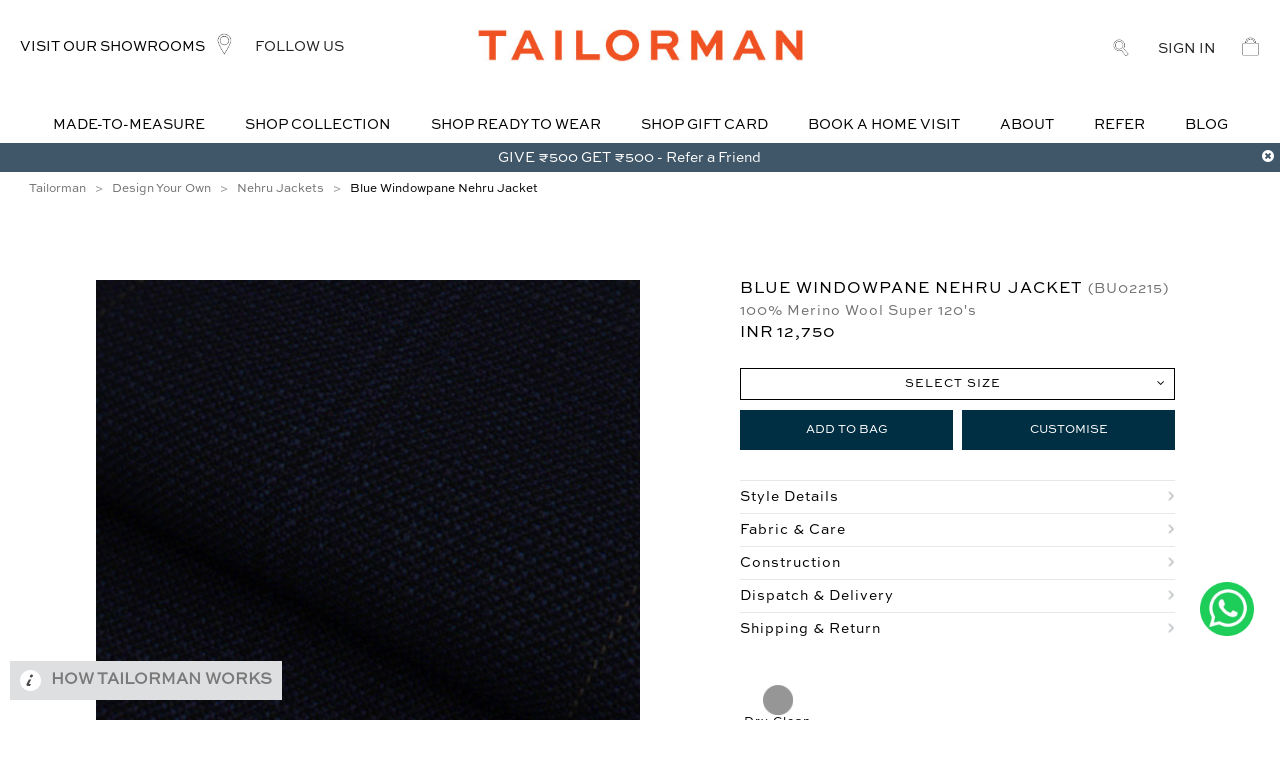

--- FILE ---
content_type: text/html; charset=utf-8
request_url: https://www.tailorman.com/design-your-own/nehru-jackets/blue-windowpane-nehru-jacket
body_size: 1983
content:
<!DOCTYPE html><html lang="en"><head><meta name="google-site-verification" content="1fkQeyjAHgoJ8AsayBX8hoz1MGiahqY9g5J1xmbr46Q"/><script>!function(e,t,a,n,g){e[n]=e[n]||[],e[n].push({"gtm.start":(new Date).getTime(),event:"gtm.js"});var m=t.getElementsByTagName(a)[0],r=t.createElement(a);r.async=!0,r.src="https://www.googletagmanager.com/gtm.js?id=GTM-WG62SVB",m.parentNode.insertBefore(r,m)}(window,document,"script","dataLayer")</script><meta charset="utf-8"><meta name="viewport" content="width=device-width,initial-scale=1"><link rel="manifest" href="manifest.json"><meta name="theme-color" content="#002F43"/><script async defer="defer" src="https://maps.googleapis.com/maps/api/js?key=AIzaSyCRPqZoVk7LVKDbelLQcLzwaPdizO2YPAc"></script><meta name="robots" content="INDEX,FOLLOW"/><meta property="og:type" content="article"/>
    <title> Buy Men's Blue Windowpane Nehru Jacket @Tailorman Custom Made Nehru Jackets</title>
    <meta property="og:title" content=' Buy Men's Blue Windowpane Nehru Jacket @Tailorman Custom Made Nehru Jackets'/>
    <meta property="og:site_name" content=" Buy Men's Blue Windowpane Nehru Jacket @Tailorman Custom Made Nehru Jackets" />
    <meta name="twitter:title" property="og:title" itemprop="title name" content=" Buy Men's Blue Windowpane Nehru Jacket @Tailorman Custom Made Nehru Jackets" />
    <meta property="og:description" content='Design your own Blue Windowpane Nehru Jacket online ✓ Wide range of Nehru Jackets Sizes ✓ 100% Merino Wool Super 120's Fabric ✓ Made to Fit ✓ Hassle Free Delivery in India. Buy Now!'/>
    <meta name="twitter:description" property="og:description" itemprop="description" content="Design your own Blue Windowpane Nehru Jacket online ✓ Wide range of Nehru Jackets Sizes ✓ 100% Merino Wool Super 120's Fabric ✓ Made to Fit ✓ Hassle Free Delivery in India. Buy Now!" />
    <meta name="description" content="Design your own Blue Windowpane Nehru Jacket online ✓ Wide range of Nehru Jackets Sizes ✓ 100% Merino Wool Super 120's Fabric ✓ Made to Fit ✓ Hassle Free Delivery in India. Buy Now!" />
    <meta property="og:image" content='https://s3.ap-south-1.amazonaws.com/assets.web.tm/product/FX02215.jpg'/>
    <meta property="og:image:width" content="600" />
    <meta property="og:image:height" content="250" />
    <meta name="twitter:domain" content="https://www.tailorman.com/design-your-own/nehru-jackets/blue-windowpane-nehru-jacket" />
    <meta name="keywords" content="BU02215, Blue Windowpane Nehru Jacket, Nehru Jackets, Dry Clean Only, Blue Windowpane, 100% Merino Wool Super 120's | Tailorman.com" />
    <meta property="og:url" content="https://www.tailorman.com/design-your-own/nehru-jackets/blue-windowpane-nehru-jacket" /><script>!function(e,t,n,a,p,c){e.qp||((a=e.qp=function(){a.qp?a.qp.apply(a,arguments):a.queue.push(arguments)}).queue=[],(p=document.createElement(t)).async=!0,p.src="https://a.quora.com/qevents.js",(c=document.getElementsByTagName(t)[0]).parentNode.insertBefore(p,c))}(window,"script"),qp("init","ef80a235a39e4d3ab0d738c6a1f4efef"),qp("track","ViewContent")</script><noscript><img height="1" width="1" style="display:none" src="https://q.quora.com/_/ad/ef80a235a39e4d3ab0d738c6a1f4efef/pixel?tag=ViewContent&noscript=1"/></noscript><meta name="twitter:card" content="summary"/><meta name="mobile-web-app-capable" content="yes"><link rel="icon" href="/assets/favicon.png" type="image/PNG" sizes="16x16"><meta name="fragment" content="!"></head><body><noscript><iframe src="https://www.googletagmanager.com/ns.html?id=GTM-WG62SVB" height="0" width="0" style="display:none;visibility:hidden"></iframe></noscript><meta name="DynamicPaymentTransactionMethodStart"><meta name="DynamicPaymentTransactionMethodEnd"><noscript>If you're seeing this message, that means <strong>JavaScript has been disabled on your browser</strong>, please <strong>enable JS</strong> to make this app work.</noscript><link rel="stylesheet" href="//cdnjs.cloudflare.com/ajax/libs/semantic-ui/2.2.2/semantic.min.css"><div id="app"></div><h1 style="display:none;">undefined</h1><link href="https://fonts.googleapis.com/css?family=Merriweather:400,700|Palanquin:300,400,500" rel="stylesheet"><link href="https://fonts.googleapis.com/css?family=Source+Sans+Pro:300,400,600" rel="stylesheet"><script>var google_conversion_id=942877754,google_custom_params=window.google_tag_params,google_remarketing_only=!0</script><script src="//www.googleadservices.com/pagead/conversion.js"></script><noscript><div style="display:inline"><img height="1" width="1" style="border-style:none" alt="" src="//googleads.g.doubleclick.net/pagead/viewthroughconversion/942877754/?guid=ON&amp;script=0"/></div></noscript><script type="text/javascript" src="/main.3c6b32a7d22d28b33855.js"></script></body><script>_linkedin_data_partner_id="177258"</script><script>!function(){var t=document.getElementsByTagName("script")[0],e=document.createElement("script");e.type="text/javascript",e.async=!0,e.src="https://snap.licdn.com/li.lms-analytics/insight.min.js",t.parentNode.insertBefore(e,t)}()</script></html>

--- FILE ---
content_type: application/javascript
request_url: https://www.tailorman.com/19.ad77e3dafee2b8b9796c.chunk.js
body_size: 8660
content:
webpackJsonp([19],{"./app/containers/App/sagas.js":function(e,t,n){"use strict";function r(e){var t,n;return regeneratorRuntime.wrap(function(r){for(;;)switch(r.prev=r.next){case 0:return t="https://www.tailorman.com:443/api/user",r.prev=1,r.next=4,Object(w.call)(N.a,t);case 4:if(n=r.sent,!e.redirect){r.next=8;break}return window.location.replace("/loginsuccess"),r.abrupt("return");case 8:return r.next=10,Object(w.put)(Object(A.F)(n));case 10:if(e.exist){r.next=13;break}return r.next=13,Object(w.put)(Object(A.E)(n));case 13:r.next=19;break;case 15:return r.prev=15,r.t0=r.catch(1),r.next=19,Object(w.put)(Object(A.G)(r.t0));case 19:case"end":return r.stop()}},L[0],this,[[1,15]])}function a(){var e;return regeneratorRuntime.wrap(function(t){for(;;)switch(t.prev=t.next){case 0:return t.next=2,Object(w.takeLatest)(E.u,r);case 2:return e=t.sent,t.next=5,Object(w.take)(x.LOCATION_CHANGE);case 5:return t.next=7,Object(w.cancel)(e);case 7:case"end":return t.stop()}},L[1],this)}function o(){var e,t;return regeneratorRuntime.wrap(function(n){for(;;)switch(n.prev=n.next){case 0:return e="https://www.tailorman.com:443/api/products/categories",n.prev=1,n.next=4,Object(w.call)(N.a,e);case 4:return t=n.sent,n.next=7,Object(w.put)(Object(A.e)(t));case 7:n.next=13;break;case 9:return n.prev=9,n.t0=n.catch(1),n.next=13,Object(w.put)(Object(A.f)(n.t0));case 13:case"end":return n.stop()}},L[2],this,[[1,9]])}function u(){var e;return regeneratorRuntime.wrap(function(t){for(;;)switch(t.prev=t.next){case 0:return t.next=2,Object(w.takeLatest)(E.i,o);case 2:return e=t.sent,t.next=5,Object(w.take)(x.LOCATION_CHANGE);case 5:return t.next=7,Object(w.cancel)(e);case 7:case"end":return t.stop()}},L[3],this)}function c(e){var t,n,r,a,o,u,c,i,s,l;return regeneratorRuntime.wrap(function(f){for(;;)switch(f.prev=f.next){case 0:return t={},n=!1,r="newsletter",a=e.email,o=e.name,u=e.mobile,a?(t={email:e.email,name:o,mobile:u},n=!0):(r="mobilenumber",t={name:e.name,mobile_number:e.mobile,strategy:e.strategy},a=e.mobile),c="https://www.tailorman.com:443/api/subscribe/"+r,f.prev=8,f.next=11,Object(w.call)(N.a,c,{method:"POST",headers:{"Content-Type":"application/json"},body:JSON.stringify(t)});case 11:if(i=f.sent,!e.email){f.next=19;break}return f.next=15,Object(w.put)(Object(A.B)(!0));case 15:return f.next=17,Object(w.put)(Object(A.A)(""));case 17:f.next=21;break;case 19:return f.next=21,Object(w.put)(Object(A.r)(!0));case 21:return f.next=23,Object(w.put)(Object(A.g)({message:a+" successfully subscribed!",title:"Success",level:"success",position:"tr",autoDismiss:5}));case 23:f.next=38;break;case 25:if(f.prev=25,f.t0=f.catch(8),s=" failed to subscribe!",403!==(l=f.t0&&f.t0.response&&f.t0.response.status)){f.next=35;break}return s=" already subscribed!",f.next=33,Object(w.put)(Object(A.A)(s));case 33:f.next=36;break;case 35:n&&400===l&&(s=" email length is too long!");case 36:return f.next=38,Object(w.put)(Object(A.g)({message:a+s,title:"Failure",level:"error",position:"tr",autoDismiss:5}));case 38:case"end":return f.stop()}},L[4],this,[[8,25]])}function i(e){var t,n,r,a,o,u,c;return regeneratorRuntime.wrap(function(i){for(;;)switch(i.prev=i.next){case 0:return t=!1,n={name:e.name,mobile_number:e.mobile,strategy:e.strategy,email:e.email},r=e.mobile,a="https://www.tailorman.com:443/api/subscribe/mobilenumber",i.prev=4,i.next=7,Object(w.call)(N.a,a,{method:"POST",headers:{"Content-Type":"application/json"},body:JSON.stringify(n)});case 7:return o=i.sent,i.next=10,Object(w.put)(Object(A.r)(!0));case 10:return i.next=12,Object(w.put)(Object(A.g)({message:"Thanks for registering our team will contact you",title:"Success",level:"success",position:"tr",autoDismiss:5}));case 12:i.next=20;break;case 14:return i.prev=14,i.t0=i.catch(4),u="Unable to Process your request, Please try again",c=i.t0&&i.t0.response&&i.t0.response.status,i.next=20,Object(w.put)(Object(A.g)({message:u,title:"Failure",level:"error",position:"tr",autoDismiss:5}));case 20:case"end":return i.stop()}},L[5],this,[[4,14]])}function s(e){var t,n,r;return regeneratorRuntime.wrap(function(a){for(;;)switch(a.prev=a.next){case 0:return t="https://www.tailorman.com:443/api/homevisit/book",n={name:e.name,phonenumber:e.phonenumber,email:e.email,city:e.city,preferrance_time:e.preferrance_time},a.prev=2,a.next=5,Object(w.call)(N.a,t,{method:"POST",headers:{"Content-Type":"application/json"},body:JSON.stringify(n)});case 5:return r=a.sent,a.next=8,Object(w.put)(Object(A.g)({message:"We will get in touch shortly",title:"Thank you",level:"success",position:"tr",uid:T()(),autoDismiss:5}));case 8:a.next=14;break;case 10:return a.prev=10,a.t0=a.catch(2),a.next=14,Object(w.put)(Object(A.g)({message:"Failed to Book !",title:"Failure",level:"error",position:"tr",uid:T()(),autoDismiss:5}));case 14:case"end":return a.stop()}},L[6],this,[[2,10]])}function l(){var e,t;return regeneratorRuntime.wrap(function(n){for(;;)switch(n.prev=n.next){case 0:return e="https://www.tailorman.com:443/assets/data/subscription_details.json",n.prev=1,n.next=4,Object(w.call)(N.a,e);case 4:return t=n.sent,n.next=7,Object(w.put)(Object(A.z)(t));case 7:n.next=12;break;case 9:n.prev=9,n.t0=n.catch(1),console.log("Error occured while fetching subscription details!",n.t0);case 12:case"end":return n.stop()}},L[7],this,[[1,9]])}function f(){var e,t,n;return regeneratorRuntime.wrap(function(r){for(;;)switch(r.prev=r.next){case 0:return e="notification",t=_.a+"/assets/data/"+e+".json",r.prev=2,r.next=5,Object(w.call)(N.a,t);case 5:return n=r.sent,r.next=8,Object(w.put)(Object(A.C)(n));case 8:r.next=14;break;case 10:return r.prev=10,r.t0=r.catch(2),r.next=14,Object(w.put)(Object(A.D)(r.t0));case 14:case"end":return r.stop()}},L[8],this,[[2,10]])}function d(e){var t,n,r,a,o;return regeneratorRuntime.wrap(function(e){for(;;)switch(e.prev=e.next){case 0:return t="https://www.tailorman.com:443/api/metadata",n={location:location.pathname},r=location.pathname.split("/"),!r||4!=r.length||"design-your-own"!=r[1]&&"ready-to-wear"!=r[1]||(n.isProduct=!0),e.prev=4,e.next=7,Object(w.call)(N.a,t,{method:"POST",headers:{"Content-Type":"application/json"},body:JSON.stringify(n)});case 7:return a=e.sent,e.next=10,Object(w.put)(Object(A.p)(a));case 10:e.next=19;break;case 12:return e.prev=12,e.t0=e.catch(4),e.next=16,Object(w.call)(N.a,t,{method:"POST",headers:{"Content-Type":"application/json"},body:JSON.stringify(n)});case 16:return o=e.sent,e.next=19,Object(w.put)(Object(A.p)(o));case 19:case"end":return e.stop()}},L[9],this,[[4,12]])}function p(){var e,t;return regeneratorRuntime.wrap(function(n){for(;;)switch(n.prev=n.next){case 0:return e="https://www.tailorman.com:443/api/home/followus",n.prev=1,n.next=4,Object(w.call)(N.a,e);case 4:return t=n.sent,n.next=7,Object(w.put)(Object(A.a)(t));case 7:n.next=12;break;case 9:n.prev=9,n.t0=n.catch(1),console.log("Error");case 12:case"end":return n.stop()}},L[10],this,[[1,9]])}function b(){var e;return regeneratorRuntime.wrap(function(t){for(;;)switch(t.prev=t.next){case 0:return t.next=2,Object(w.takeLatest)(E.d,c);case 2:return e=t.sent,t.next=5,Object(w.take)(x.LOCATION_CHANGE);case 5:return t.next=7,Object(w.cancel)(e);case 7:case"end":return t.stop()}},L[11],this)}function h(){var e;return regeneratorRuntime.wrap(function(t){for(;;)switch(t.prev=t.next){case 0:return t.next=2,Object(w.takeLatest)(E.e,i);case 2:return e=t.sent,t.next=5,Object(w.take)(x.LOCATION_CHANGE);case 5:return t.next=7,Object(w.cancel)(e);case 7:case"end":return t.stop()}},L[12],this)}function m(){var e;return regeneratorRuntime.wrap(function(t){for(;;)switch(t.prev=t.next){case 0:return t.next=2,Object(w.takeLatest)(E.J,l);case 2:return e=t.sent,t.next=5,Object(w.take)(x.LOCATION_CHANGE);case 5:return t.next=7,Object(w.cancel)(e);case 7:case"end":return t.stop()}},L[13],this)}function v(){var e;return regeneratorRuntime.wrap(function(t){for(;;)switch(t.prev=t.next){case 0:return t.next=2,Object(w.takeLatest)(E.r,f);case 2:return e=t.sent,t.next=5,Object(w.take)(x.LOCATION_CHANGE);case 5:return t.next=7,Object(w.cancel)(e);case 7:case"end":return t.stop()}},L[14],this)}function g(){var e;return regeneratorRuntime.wrap(function(t){for(;;)switch(t.prev=t.next){case 0:return t.next=2,Object(w.takeLatest)(E.f,s);case 2:return e=t.sent,t.next=5,Object(w.take)(x.LOCATION_CHANGE);case 5:return t.next=7,Object(w.cancel)(e);case 7:case"end":return t.stop()}},L[15],this)}function y(){var e;return regeneratorRuntime.wrap(function(t){for(;;)switch(t.prev=t.next){case 0:return t.next=2,Object(w.takeLatest)(E.p,p);case 2:return e=t.sent,t.next=5,Object(w.take)(x.LOCATION_CHANGE);case 5:return t.next=7,Object(w.cancel)(e);case 7:case"end":return t.stop()}},L[16],this)}function j(){var e;return regeneratorRuntime.wrap(function(t){for(;;)switch(t.prev=t.next){case 0:return t.next=2,Object(w.takeLatest)(x.LOCATION_CHANGE,d);case 2:return e=t.sent,t.next=5,Object(w.take)(x.LOCATION_CHANGE);case 5:return t.next=7,Object(w.cancel)(e);case 7:case"end":return t.stop()}},L[17],this)}function O(e){var t,n,r,a,o,u,c,i,s,l;return regeneratorRuntime.wrap(function(f){for(;;)switch(f.prev=f.next){case 0:return t="https://www.tailorman.com:443/api/customer/referfriend",f.prev=1,f.next=4,Object(w.call)(N.a,t,{method:"POST",headers:{"Content-Type":"application/json"},body:JSON.stringify(e._details)});case 4:return n=f.sent,r=[],n.data&&200==n.data.status.code?n.data.customers&&n.data.customers.customer&&n.data.customers.customer.length>0&&(a="",o=n.data.customers.customer,o[0].referrals&&o[0].referrals.referral_type&&o[0].referrals.referral_type.length>0&&(u="",c="",(i=o[0].referrals.referral_type[0].referral)&&i.length>0&&i.map(function(e){u=e.identifier,c=e.status.message,r.push({success:e.status.success,msg:e.identifier+" - "+e.status.message})}))):n.data&&500==n.data.status.code&&n.data.customers&&n.data.customers.customer&&n.data.customers.customer.length>0&&(s="",l=n.data.customers.customer,r.push({success:l[0].item_status.success,msg:l[0].item_status.message})),f.next=9,Object(w.put)(Object(A.t)({msgArray:r,type:e._details.fieldType}));case 9:f.next=13;break;case 11:f.prev=11,f.t0=f.catch(1);case 13:case"end":return f.stop()}},L[18],this,[[1,11]])}function k(e){var t;return regeneratorRuntime.wrap(function(e){for(;;)switch(e.prev=e.next){case 0:return e.next=2,Object(w.takeLatest)(E.A,O);case 2:return t=e.sent,e.next=5,Object(w.take)(x.LOCATION_CHANGE);case 5:return e.next=7,Object(w.cancel)(t);case 7:case"end":return e.stop()}},L[19],this)}Object.defineProperty(t,"__esModule",{value:!0}),t.getUser=r,t.user=a,t.getCategories=o,t.categories=u,t.subscriptionRequestCall=c,t.mobilesubscriptionRequestCall=i,t.onBookHomeVisit=s,t.loadSubscriptionDetails=l,t.loadTickerDetails=f,t.onLoadMetaData=d,t.onLoadSocialMediaFollowers=p,t.newsletterSubscription=b,t.mobileSubscription=h,t.subsciptionDetails=m,t.tickerdetails=v,t.homeVisit=g,t.socialMediaFollowers=y,t.loadMetaDetails=j,t.referCapillaryFriend=O,t.referFriend=k;var x=n("./node_modules/react-router-redux/lib/index.js"),w=(n.n(x),n("./node_modules/redux-saga/effects.js")),_=(n.n(w),n("./app/utils/types.js")),E=n("./app/containers/App/constants.js"),A=n("./app/containers/App/actions.js"),C=n("./node_modules/uuid/index.js"),T=n.n(C),N=n("./app/utils/request.js"),L=(n("./node_modules/react-router/es/index.js"),[r,a,o,u,c,i,s,l,f,d,p,b,h,m,v,g,y,j,O,k].map(regeneratorRuntime.mark));t.default=[a,u,h,m,b,v,g,j,d,k,y]},"./app/utils/types.js":function(e,t,n){"use strict";n.d(t,"d",function(){return r}),n.d(t,"c",function(){return a}),n.d(t,"a",function(){return o}),n.d(t,"b",function(){return u});var r=1,a=2,o="https://s3.ap-south-1.amazonaws.com/assets.web.tm",u=["NO CONTRAST","NO","None"]},"./node_modules/redux-saga/effects.js":function(e,t,n){e.exports=n("./node_modules/redux-saga/lib/effects.js")},"./node_modules/redux-saga/lib/effects.js":function(e,t,n){"use strict";Object.defineProperty(t,"__esModule",{value:!0});var r=n("./node_modules/redux-saga/lib/internal/io.js");Object.defineProperty(t,"take",{enumerable:!0,get:function(){return r.take}}),Object.defineProperty(t,"takem",{enumerable:!0,get:function(){return r.takem}}),Object.defineProperty(t,"put",{enumerable:!0,get:function(){return r.put}}),Object.defineProperty(t,"race",{enumerable:!0,get:function(){return r.race}}),Object.defineProperty(t,"call",{enumerable:!0,get:function(){return r.call}}),Object.defineProperty(t,"apply",{enumerable:!0,get:function(){return r.apply}}),Object.defineProperty(t,"cps",{enumerable:!0,get:function(){return r.cps}}),Object.defineProperty(t,"fork",{enumerable:!0,get:function(){return r.fork}}),Object.defineProperty(t,"spawn",{enumerable:!0,get:function(){return r.spawn}}),Object.defineProperty(t,"join",{enumerable:!0,get:function(){return r.join}}),Object.defineProperty(t,"cancel",{enumerable:!0,get:function(){return r.cancel}}),Object.defineProperty(t,"select",{enumerable:!0,get:function(){return r.select}}),Object.defineProperty(t,"actionChannel",{enumerable:!0,get:function(){return r.actionChannel}}),Object.defineProperty(t,"cancelled",{enumerable:!0,get:function(){return r.cancelled}}),Object.defineProperty(t,"flush",{enumerable:!0,get:function(){return r.flush}}),Object.defineProperty(t,"takeEvery",{enumerable:!0,get:function(){return r.takeEvery}}),Object.defineProperty(t,"takeLatest",{enumerable:!0,get:function(){return r.takeLatest}}),Object.defineProperty(t,"throttle",{enumerable:!0,get:function(){return r.throttle}})},"./node_modules/redux-saga/lib/internal/buffers.js":function(e,t,n){"use strict";function r(){var e=arguments.length>0&&void 0!==arguments[0]?arguments[0]:10,t=arguments[1],n=new Array(e),r=0,a=0,s=0,l=function(t){n[a]=t,a=(a+1)%e,r++},f=function(){if(0!=r){var t=n[s];return n[s]=null,r--,s=(s+1)%e,t}},d=function(){for(var e=[];r;)e.push(f());return e};return{isEmpty:function(){return 0==r},put:function(f){if(r<e)l(f);else{var p=void 0;switch(t){case u:throw new Error(o);case c:n[a]=f,a=(a+1)%e,s=a;break;case i:p=2*e,n=d(),r=n.length,a=n.length,s=0,n.length=p,e=p,l(f)}}},take:f,flush:d}}Object.defineProperty(t,"__esModule",{value:!0}),t.buffers=t.BUFFER_OVERFLOW=void 0;var a=n("./node_modules/redux-saga/lib/internal/utils.js"),o=t.BUFFER_OVERFLOW="Channel's Buffer overflow!",u=1,c=3,i=4,s={isEmpty:a.kTrue,put:a.noop,take:a.noop};t.buffers={none:function(){return s},fixed:function(e){return r(e,u)},dropping:function(e){return r(e,2)},sliding:function(e){return r(e,c)},expanding:function(e){return r(e,i)}}},"./node_modules/redux-saga/lib/internal/channel.js":function(e,t,n){"use strict";function r(){function e(e){return n.push(e),function(){return(0,i.remove)(n,e)}}function t(e){for(var t=n.slice(),r=0,a=t.length;r<a;r++)t[r](e)}var n=[];return{subscribe:e,emit:t}}function a(){function e(){if(u&&c.length)throw(0,i.internalErr)("Cannot have a closed channel with pending takers");if(c.length&&!o.isEmpty())throw(0,i.internalErr)("Cannot have pending takers with non empty buffer")}function t(t){if(e(),(0,i.check)(t,i.is.notUndef,b),!u){if(!c.length)return o.put(t);for(var n=0;n<c.length;n++){var r=c[n];if(!r[i.MATCH]||r[i.MATCH](t))return c.splice(n,1),r(t)}}}function n(t){e(),(0,i.check)(t,i.is.func,"channel.take's callback must be a function"),u&&o.isEmpty()?t(f):o.isEmpty()?(c.push(t),t.cancel=function(){return(0,i.remove)(c,t)}):t(o.take())}function r(t){if(e(),(0,i.check)(t,i.is.func,"channel.flush' callback must be a function"),u&&o.isEmpty())return void t(f);t(o.flush())}function a(){if(e(),!u&&(u=!0,c.length)){var t=c;c=[];for(var n=0,r=t.length;n<r;n++)t[n](f)}}var o=arguments.length>0&&void 0!==arguments[0]?arguments[0]:s.buffers.fixed(),u=!1,c=[];return(0,i.check)(o,i.is.buffer,p),{take:n,put:t,flush:r,close:a,get __takers__(){return c},get __closed__(){return u}}}function o(e){var t=arguments.length>1&&void 0!==arguments[1]?arguments[1]:s.buffers.none(),n=arguments[2];arguments.length>2&&(0,i.check)(n,i.is.func,"Invalid match function passed to eventChannel");var r=a(t),o=e(function(e){if(d(e))return void r.close();n&&!n(e)||r.put(e)});if(!i.is.func(o))throw new Error("in eventChannel: subscribe should return a function to unsubscribe");return{take:r.take,flush:r.flush,close:function(){r.__closed__||(r.close(),o())}}}function u(e){var t=o(function(t){return e(function(e){if(e[i.SAGA_ACTION])return void t(e);(0,l.asap)(function(){return t(e)})})});return c({},t,{take:function(e,n){arguments.length>1&&((0,i.check)(n,i.is.func,"channel.take's matcher argument must be a function"),e[i.MATCH]=n),t.take(e)}})}Object.defineProperty(t,"__esModule",{value:!0}),t.UNDEFINED_INPUT_ERROR=t.INVALID_BUFFER=t.isEnd=t.END=void 0;var c=Object.assign||function(e){for(var t=1;t<arguments.length;t++){var n=arguments[t];for(var r in n)Object.prototype.hasOwnProperty.call(n,r)&&(e[r]=n[r])}return e};t.emitter=r,t.channel=a,t.eventChannel=o,t.stdChannel=u;var i=n("./node_modules/redux-saga/lib/internal/utils.js"),s=n("./node_modules/redux-saga/lib/internal/buffers.js"),l=n("./node_modules/redux-saga/lib/internal/scheduler.js"),f=t.END={type:"@@redux-saga/CHANNEL_END"},d=t.isEnd=function(e){return e&&"@@redux-saga/CHANNEL_END"===e.type},p=t.INVALID_BUFFER="invalid buffer passed to channel factory function",b=t.UNDEFINED_INPUT_ERROR="Saga was provided with an undefined action"},"./node_modules/redux-saga/lib/internal/io.js":function(e,t,n){"use strict";function r(e,t,n){return t in e?Object.defineProperty(e,t,{value:n,enumerable:!0,configurable:!0,writable:!0}):e[t]=n,e}function a(){var e=arguments.length>0&&void 0!==arguments[0]?arguments[0]:"*";if(arguments.length&&(0,x.check)(arguments[0],x.is.notUndef,"take(patternOrChannel): patternOrChannel is undefined"),x.is.pattern(e))return U(E,{pattern:e});if(x.is.channel(e))return U(E,{channel:e});throw new Error("take(patternOrChannel): argument "+String(e)+" is not valid channel or a valid pattern")}function o(e,t){return arguments.length>1?((0,x.check)(e,x.is.notUndef,"put(channel, action): argument channel is undefined"),(0,x.check)(e,x.is.channel,"put(channel, action): argument "+e+" is not a valid channel"),(0,x.check)(t,x.is.notUndef,"put(channel, action): argument action is undefined")):((0,x.check)(e,x.is.notUndef,"put(action): argument action is undefined"),t=e,e=null),U(A,{channel:e,action:t})}function u(e){return U(C,e)}function c(e,t,n){(0,x.check)(t,x.is.notUndef,e+": argument fn is undefined");var r=null;if(x.is.array(t)){var a=t,o=k(a,2);r=o[0],t=o[1]}else if(t.fn){var u=t;r=u.context,t=u.fn}return(0,x.check)(t,x.is.func,e+": argument "+t+" is not a function"),{context:r,fn:t,args:n}}function i(e){for(var t=arguments.length,n=Array(t>1?t-1:0),r=1;r<t;r++)n[r-1]=arguments[r];return U(T,c("call",e,n))}function s(e,t){var n=arguments.length>2&&void 0!==arguments[2]?arguments[2]:[];return U(T,c("apply",{context:e,fn:t},n))}function l(e){for(var t=arguments.length,n=Array(t>1?t-1:0),r=1;r<t;r++)n[r-1]=arguments[r];return U(N,c("cps",e,n))}function f(e){for(var t=arguments.length,n=Array(t>1?t-1:0),r=1;r<t;r++)n[r-1]=arguments[r];return U(L,c("fork",e,n))}function d(e){for(var t=arguments.length,n=Array(t>1?t-1:0),r=1;r<t;r++)n[r-1]=arguments[r];var a=f.apply(void 0,[e].concat(n));return a[L].detached=!0,a}function p(e){if((0,x.check)(e,x.is.notUndef,"join(task): argument task is undefined"),!F(e))throw new Error("join(task): argument "+e+" is not a valid Task object \n(HINT: if you are getting this errors in tests, consider using createMockTask from redux-saga/utils)");return U(P,e)}function b(e){if((0,x.check)(e,x.is.notUndef,"cancel(task): argument task is undefined"),!F(e))throw new Error("cancel(task): argument "+e+" is not a valid Task object \n(HINT: if you are getting this errors in tests, consider using createMockTask from redux-saga/utils)");return U(S,e)}function h(e){for(var t=arguments.length,n=Array(t>1?t-1:0),r=1;r<t;r++)n[r-1]=arguments[r];return 0===arguments.length?e=x.ident:((0,x.check)(e,x.is.notUndef,"select(selector,[...]): argument selector is undefined"),(0,x.check)(e,x.is.func,"select(selector,[...]): argument "+e+" is not a function")),U(R,{selector:e,args:n})}function m(e,t){return(0,x.check)(e,x.is.notUndef,"actionChannel(pattern,...): argument pattern is undefined"),arguments.length>1&&((0,x.check)(t,x.is.notUndef,"actionChannel(pattern, buffer): argument buffer is undefined"),(0,x.check)(t,x.is.notUndef,"actionChannel(pattern, buffer): argument "+t+" is not a valid buffer")),U(H,{pattern:e,buffer:t})}function v(){return U(I,{})}function g(e){return(0,x.check)(e,x.is.channel,"flush(channel): argument "+e+" is not valid channel"),U(D,e)}function y(e,t){for(var n=arguments.length,r=Array(n>2?n-2:0),a=2;a<n;a++)r[a-2]=arguments[a];return f.apply(void 0,[w.takeEveryHelper,e,t].concat(r))}function j(e,t){for(var n=arguments.length,r=Array(n>2?n-2:0),a=2;a<n;a++)r[a-2]=arguments[a];return f.apply(void 0,[w.takeLatestHelper,e,t].concat(r))}function O(e,t,n){for(var r=arguments.length,a=Array(r>3?r-3:0),o=3;o<r;o++)a[o-3]=arguments[o];return f.apply(void 0,[w.throttleHelper,e,t,n].concat(a))}Object.defineProperty(t,"__esModule",{value:!0}),t.asEffect=t.takem=void 0;var k=function(){function e(e,t){var n=[],r=!0,a=!1,o=void 0;try{for(var u,c=e[Symbol.iterator]();!(r=(u=c.next()).done)&&(n.push(u.value),!t||n.length!==t);r=!0);}catch(e){a=!0,o=e}finally{try{!r&&c.return&&c.return()}finally{if(a)throw o}}return n}return function(t,n){if(Array.isArray(t))return t;if(Symbol.iterator in Object(t))return e(t,n);throw new TypeError("Invalid attempt to destructure non-iterable instance")}}();t.take=a,t.put=o,t.race=u,t.call=i,t.apply=s,t.cps=l,t.fork=f,t.spawn=d,t.join=p,t.cancel=b,t.select=h,t.actionChannel=m,t.cancelled=v,t.flush=g,t.takeEvery=y,t.takeLatest=j,t.throttle=O;var x=n("./node_modules/redux-saga/lib/internal/utils.js"),w=n("./node_modules/redux-saga/lib/internal/sagaHelpers.js"),_=(0,x.sym)("IO"),E="TAKE",A="PUT",C="RACE",T="CALL",N="CPS",L="FORK",P="JOIN",S="CANCEL",R="SELECT",H="ACTION_CHANNEL",I="CANCELLED",D="FLUSH",q=function(e,t){return e+" has been deprecated in favor of "+t+", please update your code"},U=function(e,t){var n;return n={},r(n,_,!0),r(n,e,t),n};a.maybe=function(){var e=a.apply(void 0,arguments);return e[E].maybe=!0,e};t.takem=(0,x.deprecate)(a.maybe,q("takem","take.maybe"));o.resolve=function(){var e=o.apply(void 0,arguments);return e[A].resolve=!0,e},o.sync=(0,x.deprecate)(o.resolve,q("put.sync","put.resolve"));var F=function(e){return e[x.TASK]},M=function(e){return function(t){return t&&t[_]&&t[e]}};t.asEffect={take:M(E),put:M(A),race:M(C),call:M(T),cps:M(N),fork:M(L),join:M(P),cancel:M(S),select:M(R),actionChannel:M(H),cancelled:M(I),flush:M(D)}},"./node_modules/redux-saga/lib/internal/sagaHelpers.js":function(e,t,n){"use strict";function r(e,t){function n(t,n){if(o===b)return p;if(n)throw o=b,n;a&&a(t);var r=e[o](),u=i(r,3),c=u[0],s=u[1],l=u[2];return o=c,a=l,o===b?p:s}var r=arguments.length>2&&void 0!==arguments[2]?arguments[2]:"iterator",a=void 0,o=t;return(0,l.makeIterator)(n,function(e){return n(null,e)},r,!0)}function a(e){return l.is.channel(e)?"channel":Array.isArray(e)?String(e.map(function(e){return String(e)})):String(e)}function o(e,t){for(var n=arguments.length,o=Array(n>2?n-2:0),u=2;u<n;u++)o[u-2]=arguments[u];var c={done:!1,value:(0,f.take)(e)},i=function(e){return{done:!1,value:f.fork.apply(void 0,[t].concat(o,[e]))}},l=void 0,d=function(e){return l=e};return r({q1:function(){return["q2",c,d]},q2:function(){return l===s.END?[b]:["q1",i(l)]}},"q1","takeEvery("+a(e)+", "+t.name+")")}function u(e,t){for(var n=arguments.length,o=Array(n>2?n-2:0),u=2;u<n;u++)o[u-2]=arguments[u];var c={done:!1,value:(0,f.take)(e)},i=function(e){return{done:!1,value:f.fork.apply(void 0,[t].concat(o,[e]))}},l=function(e){return{done:!1,value:(0,f.cancel)(e)}},d=void 0,p=void 0,h=function(e){return d=e},m=function(e){return p=e};return r({q1:function(){return["q2",c,m]},q2:function(){return p===s.END?[b]:d?["q3",l(d)]:["q1",i(p),h]},q3:function(){return["q1",i(p),h]}},"q1","takeLatest("+a(e)+", "+t.name+")")}function c(e,t,n){for(var o=arguments.length,u=Array(o>3?o-3:0),c=3;c<o;c++)u[c-3]=arguments[c];var i=void 0,p=void 0,h={done:!1,value:(0,f.actionChannel)(t,d.buffers.sliding(1))},m=function(){return{done:!1,value:(0,f.take)(p,t)}},v=function(e){return{done:!1,value:f.fork.apply(void 0,[n].concat(u,[e]))}},g={done:!1,value:(0,f.call)(l.delay,e)},y=function(e){return i=e},j=function(e){return p=e};return r({q1:function(){return["q2",h,j]},q2:function(){return["q3",m(),y]},q3:function(){return i===s.END?[b]:["q4",v(i)]},q4:function(){return["q2",g]}},"q1","throttle("+a(t)+", "+n.name+")")}Object.defineProperty(t,"__esModule",{value:!0}),t.throttle=t.takeLatest=t.takeEvery=void 0;var i=function(){function e(e,t){var n=[],r=!0,a=!1,o=void 0;try{for(var u,c=e[Symbol.iterator]();!(r=(u=c.next()).done)&&(n.push(u.value),!t||n.length!==t);r=!0);}catch(e){a=!0,o=e}finally{try{!r&&c.return&&c.return()}finally{if(a)throw o}}return n}return function(t,n){if(Array.isArray(t))return t;if(Symbol.iterator in Object(t))return e(t,n);throw new TypeError("Invalid attempt to destructure non-iterable instance")}}();t.takeEveryHelper=o,t.takeLatestHelper=u,t.throttleHelper=c;var s=n("./node_modules/redux-saga/lib/internal/channel.js"),l=n("./node_modules/redux-saga/lib/internal/utils.js"),f=n("./node_modules/redux-saga/lib/internal/io.js"),d=n("./node_modules/redux-saga/lib/internal/buffers.js"),p={done:!0,value:void 0},b={},h=function(e){return"import "+e+" from 'redux-saga' has been deprecated in favor of import "+e+" from 'redux-saga/effects'.\nThe latter will not work with yield*, as helper effects are wrapped automatically for you in fork effect.\nTherefore yield "+e+" will return task descriptor to your saga and execute next lines of code."};t.takeEvery=(0,l.deprecate)(o,h("takeEvery")),t.takeLatest=(0,l.deprecate)(u,h("takeLatest")),t.throttle=(0,l.deprecate)(c,h("throttle"))},"./node_modules/redux-saga/lib/internal/scheduler.js":function(e,t,n){"use strict";function r(e){try{o(),e()}finally{u()}}function a(e){i?c.push(e):r(e)}function o(){i++}function u(){!--i&&c.length&&r(c.shift())}Object.defineProperty(t,"__esModule",{value:!0}),t.asap=a,t.suspend=o,t.flush=u;var c=[],i=0},"./node_modules/redux-saga/lib/internal/utils.js":function(e,t,n){"use strict";function r(e,t,n){return t in e?Object.defineProperty(e,t,{value:n,enumerable:!0,configurable:!0,writable:!0}):e[t]=n,e}function a(e,t,n){if(!t(e))throw d("error","uncaught at check",n),new Error(n)}function o(e,t){var n=e.indexOf(t);n>=0&&e.splice(n,1)}function u(){var e=arguments.length>0&&void 0!==arguments[0]?arguments[0]:{},t=h({},e),n=new Promise(function(e,n){t.resolve=e,t.reject=n});return t.promise=n,t}function c(e){for(var t=[],n=0;n<e;n++)t.push(u());return t}function i(e){var t=!(arguments.length>1&&void 0!==arguments[1])||arguments[1],n=void 0,r=new Promise(function(r){n=setTimeout(function(){return r(t)},e)});return r[j]=function(){return clearTimeout(n)},r}function s(){var e,t=!0,n=void 0,a=void 0;return e={},r(e,g,!0),r(e,"isRunning",function(){return t}),r(e,"result",function(){return n}),r(e,"error",function(){return a}),r(e,"setRunning",function(e){return t=e}),r(e,"setResult",function(e){return n=e}),r(e,"setError",function(e){return a=e}),e}function l(){var e=arguments.length>0&&void 0!==arguments[0]?arguments[0]:0;return function(){return++e}}function f(e){var t=arguments.length>1&&void 0!==arguments[1]?arguments[1]:_,n=arguments.length>2&&void 0!==arguments[2]?arguments[2]:"",r=arguments[3],a={name:n,next:e,throw:t,return:E};return r&&(a[y]=!0),"undefined"!=typeof Symbol&&(a[Symbol.iterator]=function(){return a}),a}function d(e,t){var n=arguments.length>2&&void 0!==arguments[2]?arguments[2]:"";"undefined"==typeof window?console.log("redux-saga "+e+": "+t+"\n"+(n&&n.stack||n)):console[e](t,n)}function p(e,t){return function(){return x&&d("warn",t),e.apply(void 0,arguments)}}function b(e){return function(t){var n=Object.defineProperty(t,O,{value:!0});return e(n)}}Object.defineProperty(t,"__esModule",{value:!0});var h=Object.assign||function(e){for(var t=1;t<arguments.length;t++){var n=arguments[t];for(var r in n)Object.prototype.hasOwnProperty.call(n,r)&&(e[r]=n[r])}return e},m="function"==typeof Symbol&&"symbol"==typeof Symbol.iterator?function(e){return typeof e}:function(e){return e&&"function"==typeof Symbol&&e.constructor===Symbol&&e!==Symbol.prototype?"symbol":typeof e};t.check=a,t.remove=o,t.deferred=u,t.arrayOfDeffered=c,t.delay=i,t.createMockTask=s,t.autoInc=l,t.makeIterator=f,t.log=d,t.deprecate=p,t.wrapSagaDispatch=b;var v=t.sym=function(e){return"@@redux-saga/"+e},g=t.TASK=v("TASK"),y=t.HELPER=v("HELPER"),j=(t.MATCH=v("MATCH"),t.CANCEL=v("cancelPromise")),O=t.SAGA_ACTION=v("SAGA_ACTION"),k=t.konst=function(e){return function(){return e}},x=(t.kTrue=k(!0),t.kFalse=k(!1),t.noop=function(){},t.ident=function(e){return e},t.isDev=!1),w=t.is={undef:function(e){return null===e||void 0===e},notUndef:function(e){return null!==e&&void 0!==e},func:function(e){return"function"==typeof e},number:function(e){return"number"==typeof e},array:Array.isArray,promise:function(e){return e&&w.func(e.then)},iterator:function(e){return e&&w.func(e.next)&&w.func(e.throw)},task:function(e){return e&&e[g]},observable:function(e){return e&&w.func(e.subscribe)},buffer:function(e){return e&&w.func(e.isEmpty)&&w.func(e.take)&&w.func(e.put)},pattern:function(e){return e&&("string"==typeof e||"symbol"===(void 0===e?"undefined":m(e))||w.func(e)||w.array(e))},channel:function(e){return e&&w.func(e.take)&&w.func(e.close)},helper:function(e){return e&&e[y]}},_=(t.uid=l(),function(e){throw e}),E=function(e){return{value:e,done:!0}};t.internalErr=function(e){return new Error("\n  redux-saga: Error checking hooks detected an inconsistent state. This is likely a bug\n  in redux-saga code and not yours. Thanks for reporting this in the project's github repo.\n  Error: "+e+"\n")}},"./node_modules/uuid/index.js":function(e,t,n){var r=n("./node_modules/uuid/v1.js"),a=n("./node_modules/uuid/v4.js"),o=a;o.v1=r,o.v4=a,e.exports=o},"./node_modules/uuid/lib/bytesToUuid.js":function(e,t){function n(e,t){var n=t||0,a=r;return a[e[n++]]+a[e[n++]]+a[e[n++]]+a[e[n++]]+"-"+a[e[n++]]+a[e[n++]]+"-"+a[e[n++]]+a[e[n++]]+"-"+a[e[n++]]+a[e[n++]]+"-"+a[e[n++]]+a[e[n++]]+a[e[n++]]+a[e[n++]]+a[e[n++]]+a[e[n++]]}for(var r=[],a=0;a<256;++a)r[a]=(a+256).toString(16).substr(1);e.exports=n},"./node_modules/uuid/lib/rng-browser.js":function(e,t,n){(function(t){var n,r=t.crypto||t.msCrypto;if(r&&r.getRandomValues){var a=new Uint8Array(16);n=function(){return r.getRandomValues(a),a}}if(!n){var o=new Array(16);n=function(){for(var e,t=0;t<16;t++)0==(3&t)&&(e=4294967296*Math.random()),o[t]=e>>>((3&t)<<3)&255;return o}}e.exports=n}).call(t,n("./node_modules/webpack/buildin/global.js"))},"./node_modules/uuid/v1.js":function(e,t,n){function r(e,t,n){var r=t&&n||0,a=t||[];e=e||{};var u=void 0!==e.clockseq?e.clockseq:i,f=void 0!==e.msecs?e.msecs:(new Date).getTime(),d=void 0!==e.nsecs?e.nsecs:l+1,p=f-s+(d-l)/1e4;if(p<0&&void 0===e.clockseq&&(u=u+1&16383),(p<0||f>s)&&void 0===e.nsecs&&(d=0),d>=1e4)throw new Error("uuid.v1(): Can't create more than 10M uuids/sec");s=f,l=d,i=u,f+=122192928e5;var b=(1e4*(268435455&f)+d)%4294967296;a[r++]=b>>>24&255,a[r++]=b>>>16&255,a[r++]=b>>>8&255,a[r++]=255&b;var h=f/4294967296*1e4&268435455;a[r++]=h>>>8&255,a[r++]=255&h,a[r++]=h>>>24&15|16,a[r++]=h>>>16&255,a[r++]=u>>>8|128,a[r++]=255&u;for(var m=e.node||c,v=0;v<6;++v)a[r+v]=m[v];return t||o(a)}var a=n("./node_modules/uuid/lib/rng-browser.js"),o=n("./node_modules/uuid/lib/bytesToUuid.js"),u=a(),c=[1|u[0],u[1],u[2],u[3],u[4],u[5]],i=16383&(u[6]<<8|u[7]),s=0,l=0;e.exports=r},"./node_modules/uuid/v4.js":function(e,t,n){function r(e,t,n){var r=t&&n||0;"string"==typeof e&&(t="binary"==e?new Array(16):null,e=null),e=e||{};var u=e.random||(e.rng||a)();if(u[6]=15&u[6]|64,u[8]=63&u[8]|128,t)for(var c=0;c<16;++c)t[r+c]=u[c];return t||o(u)}var a=n("./node_modules/uuid/lib/rng-browser.js"),o=n("./node_modules/uuid/lib/bytesToUuid.js");e.exports=r}});